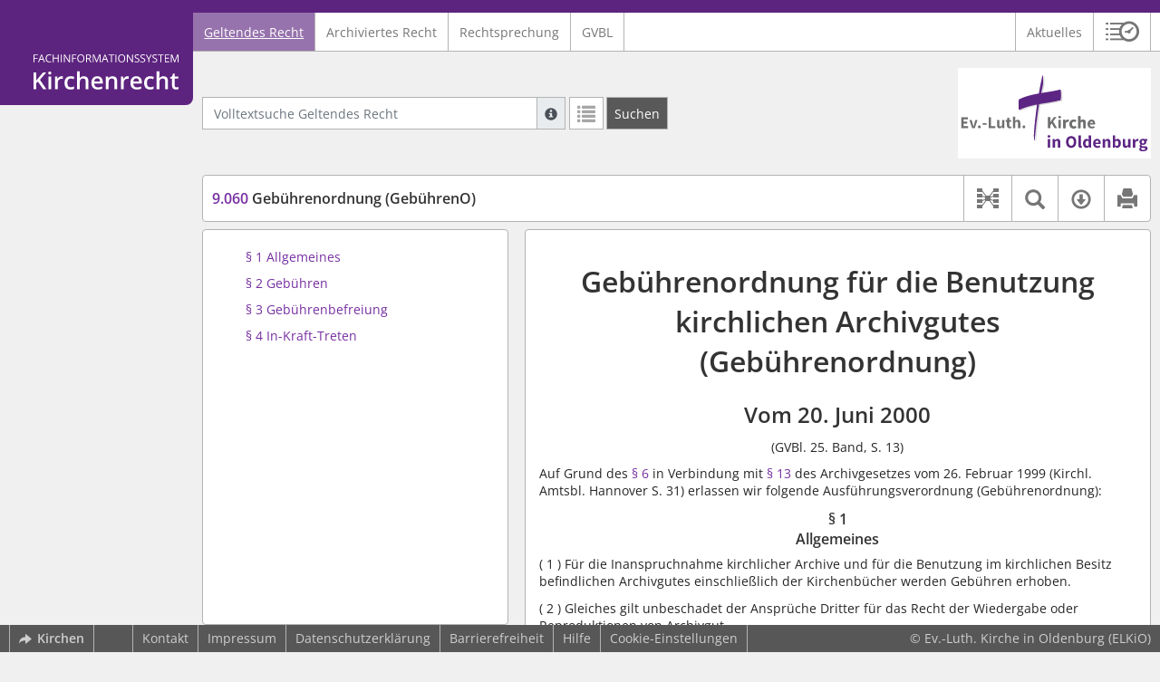

--- FILE ---
content_type: text/html; charset=utf-8
request_url: https://www.kirchenrecht-oldenburg.de/document/23301
body_size: 8422
content:
<!DOCTYPE html>
<html lang="de">
  <head>
    <meta charset="utf-8">
    <meta name="viewport" content="width=device-width, initial-scale=1, shrink-to-fit=no">
    <meta http-equiv="X-UA-Compatible" content="IE=edge">
    <meta name="robots" content="index,follow">
    <title>Geltendes Recht: 9.060 Gebührenordnung (GebührenO) -  Kirchenrecht Online-Nachschlagewerk | Ev.-Luth. Kirche in Oldenburg</title>

    <link rel="stylesheet" type="text/css" media="all" href="/css/bootstrap.min.css" />
<link rel="stylesheet" type="text/css" media="all" href="/css/styles.css" />
<link rel="stylesheet" type="text/css" media="screen" href="/css/datepicker.css" />
<link rel="stylesheet" type="text/css" media="screen" href="/css/font-awesome.min.css" />
<link rel="stylesheet" type="text/css" media="screen" href="/css/cookieconsent.css" />
<link rel="stylesheet" type="text/css" media="screen" href="/css/bootstrap-pincode-input.css" />

    <link rel="shortcut icon" href="/images/gfx_ekio/favicon.ico" />
          <!-- Piwik -->
      <script type="text/plain" data-cookiecategory="statistics">
        var _paq = _paq || [];
        _paq.push(["setDomains", ["*.kirchenrecht-oldenburg.de"]]);
                  _paq.push(['trackPageView']);
                _paq.push(['enableLinkTracking']);
        (function() {
          var u="//wbv-analytics.saltation.de/analytics/";
          _paq.push(['setTrackerUrl', u+'piwik.php']);
          _paq.push(['setSiteId', 19]);
          var d=document, g=d.createElement('script'), s=d.getElementsByTagName('script')[0];
          g.type='text/javascript'; g.async=true; g.defer=true; g.src=u+'piwik.js'; s.parentNode.insertBefore(g,s);
        })();
      </script>
      <!-- End Piwik Code -->
      </head>
  <body class="EKIO">
    <header class="container-fluid headerWrap">
      <div class="topBar"></div>
      <div class="row headerNavigationWrap">
        <div class="col-lg-2 d-none d-lg-flex columnLogo">
          <div class="sideHeaderWrap">
            <div class="sideHeader d-none d-lg-block">
                              <span class="logo"><span class="sr-only">Logo Fachinformationssystem Kirchenrecht</span></span>
                          </div>
          </div>
        </div>
        <div class="col-12 col-lg-10 col-xxl-8 columnNav">
          <div class="container-xl">
                          <div class="contentHeader">
                <div class="navMain d-print-none">
                  <nav class="navbar navbar-expand-lg navbar-light" aria-label="Hauptnavigation">

      <a class="navbar-brand d-lg-none">Fachinformationssystem Kirchenrecht</a>
  
  <button class="navbar-toggler"
          type="button"
          data-toggle="collapse"
          data-target="#navMain"
          aria-controls="navMain"
          aria-expanded="false"
          aria-label="Zeige Hauptnavigation">
    <span class="navbar-toggler-icon"></span>
  </button>

  <div class="collapse navbar-collapse" id="navMain">
    <ul class="nav navbar-nav mr-auto">
            <li class="nav-item active">
              <a class="nav-link" href="/list/geltendes_recht" aria-current="true">Geltendes Recht</a>
          </li>
      <li class="nav-item ">
              <a class="nav-link" href="/list/archiviertes_recht" >Archiviertes Recht</a>
          </li>
      <li class="nav-item ">
              <a class="nav-link" href="/list/rechtsprechung" >Rechtsprechung</a>
          </li>
      <li class="nav-item ">
              <a class="nav-link" href="/list/kirchliches_amtsblatt" >GVBL</a>
          </li>
  


<script type="text/javascript">
  var current_group_id = 'geltendes_recht'
</script>

    </ul>
    <ul class="nav navbar-nav navbar-right ml-auto">
              <li class="">
                      <a class=""   href="/document/aktuelles" >
                            Aktuelles
            </a>
                  </li>
                  <li class="linkHistoryModalWrap">
        <a href="#historyModal"
           title="Sitzungsverlauf"
           class="btnMeinKirchenrecht"
           data-toggle="modal"
           data-target="#historyModal"
           aria-haspopup="dialog"
           aria-label="Sitzungsverlauf im Modal öffnen"
           role="button">
          <span class="icon-btn_meinKirchenrecht" aria-hidden="true"></span>
          <span class="sr-only">Sitzungsverlauf im Modal öffnen</span>
        </a>
      </li>
          </ul>
  </div>
</nav>

                </div>
              </div>
                      </div>
        </div>
        <div class="col-xxl-2 d-none d-xxl-flex columnSpacer"></div>
      </div>

    </header>

    <main class="container-fluid">
      <div class="row headerContentWrap">
        <div class="col-lg-2 d-none d-lg-flex"></div>
        <div class="col-12 col-lg-10 col-xxl-8 d-flex">
          <div class="container-xl my-auto">
            <div class="row">
              <div class="col-6 d-flex">
                                                  <form class="searchForm" role="search" action="/search/geltendes_recht" method="POST">
  <div class="input-group input-group-sm">
    <label for="searchword" class="sr-only">Volltextsuche Geltendes Recht</label>
    <input type="text" id="searchword" class="form-control typeahead" name="searchword" placeholder="Volltextsuche Geltendes Recht" value="" />
    <div class="input-group-append">
      <button class="input-group-text searchTooltip mr-1" aria-label="Hilfe zur Suche" aria-describedby="searchExplanation">
        <span class="glyphicon glyphicon-info-sign" aria-hidden="true"></span>
        <span class="searchTooltipContent" style="display:none">
          <span class="d-block mb-2">
            Suche mit Platzhalter "*", Bsp. Pfarrer*, findet auch: "Pfarrerinitiative" oder "Pfarrerausschuss".
          </span>
          <span class="d-block mb-2">
            Weitere Suchoperatoren finden Sie in unserer Hilfe.
          </span>
        </span>
      </button>
      <div id="searchExplanation" class="sr-only">
        <p>
          Suche mit Platzhalter "*", Bsp. Pfarrer*, findet auch: "Pfarrerinitiative" oder "Pfarrerausschuss".
        </p>
        <p>
          Weitere Suchoperatoren finden Sie in unserer Hilfe.
        </p>
      </div>
      <a href="/search/geltendes_recht"
         class="btn btn-default btnContainsGlyphicon mr-1"
         aria-label="Letzte Trefferliste"
         title="Letzte Trefferliste">
        <span class="glyphicon glyphicon-list" aria-hidden="true"></span>
      </a>
      <button type="submit"
              class="btn btn-default btn-neutral btn-search"
              aria-label="Suchen">
        <span class="label d-none d-md-block">Suchen</span>
        <span class="glyphicon glyphicon-search d-md-none" aria-hidden="true"></span>
      </button>
      <input type="hidden" name="current" value="current" />
      <input type="hidden" name="organizations[]" value="EKIO" />
    </div>
  </div>
</form>

                                              </div>
              <div class="col-6 d-flex">
                <div class="churchLogo my-auto ml-auto">
                  <p class="m-0">
                    <a title="zur Webseite der Ev.-Luth. Kirche in Oldenburg" href="https://www.kirche-oldenburg.de" style="width: 100%" ><span class="sr-only">Logo Ev.-Luth. Kirche in Oldenburg</span></a>
                                      </p>
                </div>
                <div class="churchTitle my-auto ml-auto">
                                      <a title="zur Webseite der Ev.-Luth. Kirche in Oldenburg" href="https://www.kirche-oldenburg.de" target="_blank">
                      Ev.-Luth. Kirche in Oldenburg
                    </a>
                                  </div>
              </div>
            </div>
          </div>
        </div>
        <div class="col-xxl-2 d-none d-xxl-flex"></div>
      </div>
      <div class="row headerContentBackgroundWrap"></div>

      <div class="row mainContentWrap">
        <div class="col-lg-2"></div>
        <div class="col-xs-12 col-lg-10 col-xxl-8">
          <div class="container-xl mainContent">
                  <div class="row navigationInfoWrap showSuccess">
      <div class="col-md-12">
        <div class="card">
          <div class="card-body navigationInfo p-0">
            <nav class="navbar navbar-default navbar-expand-sm navbar-ordernav first d-print-none" aria-label="9.060 Gebührenordnung (GebührenO)">
              <div class="documentTitle px-0 col-sm-6">
                <h2 title="9.060 Gebührenordnung (GebührenO)"><a href="#"><span class="highlight">9.060</span> Gebührenordnung (GebührenO)</a></h2>
              </div>
                              <div class="collapse navbar-collapse"
     id="subnavigationCollapse"
     aria-label="Werkzeugleiste"
     role="toolbar">
  <ul class="nav navbar-nav navbar-right ml-auto">
              <li class="nav-item click-toggle d-xl-none documentTocButton">
        <button type="button"
           title="Inhaltsverzeichnis"
           class="nav-link"
           data-toggle="collapse"
           data-target="#documentToc"
           aria-controls="documentToc"
           aria-expanded="false">
          <span class="glyphicon glyphicon-list" aria-hidden="true"></span>
          <span class="sr-only">Inhaltsverzeichnis</span>
        </a>
      </li>
                  <li class="nav-item documentLinkViewButton">
                  <a href="/document/23301/links"
             title="Dokument-Beziehungen"
             class="nav-link"
             data-toggle="modal"
             data-target="#documentLinksModal"
             role="button"
             aria-haspopup="dialog">
            <span class="glyphicon glyphicon-document-links" aria-hidden="true"></span>
            <span class="sr-only">Dokument-Beziehungen</span>
          </a>
              </li>
              <li class="nav-item dropdown py-0 documentSearchButton">
        <button class="nav-link dropdown-toggle"
                title="Textsuche im Dokument"
                type="button"
                data-toggle="dropdown"
                data-reference="#documentContent"
                aria-controls="documentSearchBar"
                aria-expanded="false">
          <span class="glyphicon glyphicon-search" aria-hidden="true"></span>
          <span class="sr-only">Textsuche im Dokument</span>
        </button>
        <div id="documentSearchBar"
     class="dropdown-menu dropdown-menu-right documentSearch py-0"
     onclick="event.stopPropagation()">
  <form class="form-group row m-0">
    <div class="col-sm-12 d-flex">
      <div class="d-flex align-items-center">
        <label for="documentFullTextSearch" class="documentSearchText sr-only my-0 mr-2">Dokument-Volltextsuche</label>
      </div>
      <div class="actionWrap d-flex ml-auto align-items-center">
        <div class="input-group">
          <input type="text"
                  id="documentFullTextSearch"
                  class="form-control form-control-sm documentSearchInput"
                  placeholder="Dokument-Volltextsuche">
          <div class="input-group-append">
            <button type="submit"
                    class="btn btn-sm icon"
                    aria-label="Suchen">
              <span class="glyphicon glyphicon-search" aria-hidden="true"></span>
              <span class="sr-only">Suchen</span>
            </button>
          </div>
        </div>
        <button type="button"
                id="documentSearchNext"
                title="Nächster Treffer im Dokument"
                aria-label="Nächster Treffer im Dokument">
          <span class="glyphicon glyphicon glyphicon-chevron-down" aria-hidden="true"></span>
          <span class="sr-only">Nächster Treffer im Dokument</span>
        </button>
        <button type="button"
                id="documentSearchPrev"
                title="Vorheriger Treffer im Dokument"
                aria-label="Vorheriger Treffer im Dokument">
          <span class="glyphicon glyphicon glyphicon-chevron-up" aria-hidden="true"></span>
          <span class="sr-only">Vorheriger Treffer im Dokument</span>
        </button>
      </div>
    </div>
  </form>
</div>
      </li>
                  <li class="nav-item dropdown documentDownloadButton">
        <button class="nav-link dropdown-toggle"
                title="Verfügbare E-Book-Formate"
                type="button"
                data-toggle="dropdown"
                aria-controls="documentDownload"
                aria-expanded="false">
          <span class="glyphicon glyphicon-download" aria-hidden="true"></span>
          <span class="sr-only">Verfügbare E-Book-Formate</span>
        </button>
        <div id="documentDownload" class="dropdown-menu dropdown-menu-right wokrlistsuccess">
  <ul role="presentation">
          <li>
        <a href="/pdf/23301.pdf" class="dropdown-item" target="_blank" title="Download PDF">Download als PDF</a>
      </li>
              <li>
        <a href="/word/23301.doc" class="dropdown-item" title="Download Word (ab 2003)">Download als Word (ab 2003)</a>
      </li>
              <li>
        <a href="/word/pandoc/23301.doc" class="dropdown-item" title="Download Word (docx)">Download als Word (docx)</a>
      </li>
      <li>
        <a href="/word/pandoc_no_subscript/23301.doc" class="dropdown-item" title="Download Word (docx) Ohne Satzzahlen">Download als Word (docx) Ohne Satzzahlen</a>
      </li>
              <li>
        <a href="/epub/23301.epub" class="dropdown-item" title="Download ePub">Download als ePub</a>
      </li>
              <li>
        <a href="/epub_simple/23301.epub" class="dropdown-item" title="Download ePub (Tolino)">Download als ePub (Tolino)</a>
      </li>
              <li>
        <a href="/epub/23301.mobi" class="dropdown-item" title="Download Mobi (Kindle)">Download als Mobi (Kindle)</a>
      </li>
      </ul>
</div>
      </li>
              <li class="nav-item documentPrintButton">
        <a title="Drucken" class="nav-link" href="/pdf/23301.pdf" target="_blank">
          <span class="glyphicon glyphicon-print"></span>
        </a>
      </li>
      </ul>
</div>
                          </nav>
          </div>
        </div>
      </div>
            <div id="documentRelation" class="col-md-8 documentRelation collapse">
  <div class="card">
    <div class="card-body">
      <ul role="presentation" class="relatedDocuments">
        <li>Gesamterläuterungen:
          <ul>
                          <li>-</li>
                      </ul>
        </li>

        <li>Einzelerläuterung:
          <ul>
                          <li>-</li>
                      </ul>
        </li>
      </ul>
    </div>
  </div>
</div>

    </div>
  
  <div class="row">
          <nav class="col-xl-4" aria-label="Dokument Inhaltsverzeichnis">
  <div class="card collapse d-print-none mb-2" id="documentToc" data-toggle="false">
      <div class="card-body documentTocPanel">
        <div class="navbar documentToc" role="complementary">
          <ul>
   <li class="section level_4"><a href="#s906010004" title="§&nbsp;1 Allgemeines">§&nbsp;1 Allgemeines</a></li>
   <li class="section level_4"><a href="#s906020004" title="§&nbsp;2 Gebühren">§&nbsp;2 Gebühren</a></li>
   <li class="section level_4"><a href="#s906030004" title="§&nbsp;3 Gebührenbefreiung">§&nbsp;3 Gebührenbefreiung</a></li>
   <li class="section level_4"><a href="#s906040004" title="§&nbsp;4 In-Kraft-Treten">§&nbsp;4 In-Kraft-Treten</a></li>
</ul>
        </div>
    </div>
  </div>
</nav>
    
    <div class="col-xl-8">
      <div class="card">
        <div id="documentContent" class="card-body documentContent ">
                    <span xmlns:epub="http://www.idpf.org/2007/ops" class="no-height"><a class="internal" id="top">.</a></span><h1 xmlns:epub="http://www.idpf.org/2007/ops" class="chapter_title center text-center">Geb&uuml;hrenordnung f&uuml;r die Benutzung kirchlichen Archivgutes (Geb&uuml;hrenordnung)</h1><h2 xmlns:epub="http://www.idpf.org/2007/ops" class="chapter_subtitle center text-center">Vom 20. Juni 2000</h2><p xmlns:epub="http://www.idpf.org/2007/ops" class="chapter_subtitle_type center text-center">(GVBl. 25. Band, S. 13)</p><div xmlns:epub="http://www.idpf.org/2007/ops" class="chapter_para">Auf Grund des <a href="/document/23296#s900060004" data-document-id="23296">&sect;&nbsp;6</a> in Verbindung mit <a href="/document/23296#s9000130004" data-document-id="23296">&sect;&nbsp;13</a> des Archivgesetzes vom 26. Februar 1999 (Kirchl. Amtsbl. Hannover S. 31) erlassen wir folgende Ausf&uuml;hrungsverordnung (Geb&uuml;hrenordnung):</div><span xmlns:epub="http://www.idpf.org/2007/ops" class="no-height"><a class="internal" id="s906010001">#</a></span><span xmlns:epub="http://www.idpf.org/2007/ops" class="no-height"><a class="internal" id="s906010002">#</a></span><span xmlns:epub="http://www.idpf.org/2007/ops" class="no-height"><a class="internal" id="s906010003">#</a></span><span xmlns:epub="http://www.idpf.org/2007/ops" class="no-height"><a class="internal" id="s906010004">#</a></span><h4 xmlns:epub="http://www.idpf.org/2007/ops" class="section4_title">&sect;&nbsp;1<br/>Allgemeines</h4><div xmlns:epub="http://www.idpf.org/2007/ops" class="para"><span class="randnr">
					(
					1
					)
				</span>F&uuml;r die Inanspruchnahme kirchlicher Archive und f&uuml;r die Benutzung im kirchlichen Besitz befindlichen Archivgutes einschlie&szlig;lich der Kirchenb&uuml;cher werden Geb&uuml;hren erhoben.</div><div xmlns:epub="http://www.idpf.org/2007/ops" class="para"><span class="randnr">
					(
					2
					)
				</span>Gleiches gilt unbeschadet der Anspr&uuml;che Dritter f&uuml;r das Recht der Wiedergabe oder Reproduktionen von Archivgut.</div><div xmlns:epub="http://www.idpf.org/2007/ops" class="para"><span class="randnr">
					(
					3
					)
				</span>Die bei der Benutzung eines Archivs und seiner Einrichtungen entstehenden Auslagen sind zu erstatten.</div><div xmlns:epub="http://www.idpf.org/2007/ops" class="para"><span class="randnr">
					(
					4
					)
				</span><span class="subscript"> 1&nbsp;</span>Die Geb&uuml;hren und die Auslagenerstattung werden mit dem T&auml;tigwerden des Archivs f&auml;llig. <span class="subscript"> 2&nbsp;</span>Das Archiv kann eine Vorauszahlung verlangen.</div><div xmlns:epub="http://www.idpf.org/2007/ops" class="para"><span class="randnr">
					(
					5
					)
				</span>Die H&ouml;he der geltenden Geb&uuml;hren ergibt sich aus einer <a href="/document/23302#" data-document-id="23302">Geb&uuml;hrentafel</a><span class="footnote"><a href="#down1" title="Zur Fu&szlig;note"><sup>1</sup></a><span><a class="internal" id="up1">#</a></span></span>, die die zust&auml;ndige oberste Kirchenbeh&ouml;rde erl&auml;sst und im Kirchlichen Amtsblatt ver&ouml;ffentlicht.</div><span xmlns:epub="http://www.idpf.org/2007/ops" class="section_end 906010004"></span><span xmlns:epub="http://www.idpf.org/2007/ops" class="no-height"><a class="internal" id="s906020004">#</a></span><h4 xmlns:epub="http://www.idpf.org/2007/ops" class="section4_title">&sect;&nbsp;2<br/>Geb&uuml;hren</h4><div xmlns:epub="http://www.idpf.org/2007/ops" class="para">Geb&uuml;hren werden erhoben<ol type="1"><li><div class="para">f&uuml;r die Benutzung von Archivgut und Hilfsmitteln, wenn dies f&uuml;r private oder gewerbliche Zwecke geschieht.</div></li><li><div class="para">bei Inanspruchnahme der Archivs f&uuml;r<ol type="a"><li><div class="para">schriftliche Ausk&uuml;nfte,</div></li><li><div class="para">die Anfertigung von Regesten, &Uuml;bersetzungen und Abschriften,</div></li><li><div class="para">die Anfertigung von Gutachten,</div></li><li><div class="para">konservatorische Ma&szlig;nahmen, die im Zusammenhang mit dem Versand oder der Entleihe von Archivgut n&ouml;tig werden,</div></li></ol></div></li><li><div class="para">f&uuml;r die Ausstellung und Beglaubigung von Urkunden, Kopien und Abschriften,</div></li><li><div class="para">f&uuml;r den Versand von Archivgut und dessen Benutzung in anderen Archiven,</div></li><li><div class="para">f&uuml;r das Recht der Wiedergabe oder Reproduktion von Archivgut,</div></li><li><div class="para">f&uuml;r die Anfertigung von Reproduktionen.</div></li></ol></div><span xmlns:epub="http://www.idpf.org/2007/ops" class="section_end 906020004"></span><span xmlns:epub="http://www.idpf.org/2007/ops" class="no-height"><a class="internal" id="s906030004">#</a></span><h4 xmlns:epub="http://www.idpf.org/2007/ops" class="section4_title">&sect;&nbsp;3<br/>Geb&uuml;hrenbefreiung</h4><div xmlns:epub="http://www.idpf.org/2007/ops" class="para"><span class="randnr">
					(
					1
					)
				</span>Geb&uuml;hren werden nicht erhoben von kirchlichen, staatlichen und kommunalen Dienststellen, soweit ein amtliches Interesse vorliegt, die Gegenseitigkeit gew&auml;hrleistet ist und die Benutzung in eigener Sache erfolgt.</div><div xmlns:epub="http://www.idpf.org/2007/ops" class="para"><span class="randnr">
					(
					2
					)
				</span>Geb&uuml;hren werden nicht erhoben f&uuml;r Ausk&uuml;nfte &uuml;ber ein bestehendes oder fr&uuml;heres Dienstverh&auml;ltnis im kirchlichen Dienst, ferner nicht f&uuml;r Zeugnisse &uuml;ber den Besuch von kirchlichen Bildungsanstalten und dergleichen, sofern ein berechtigtes Interesse vorliegt.</div><div xmlns:epub="http://www.idpf.org/2007/ops" class="para"><span class="randnr">
					(
					3
					)
				</span>Geb&uuml;hren k&ouml;nnen aus Billigkeitsgr&uuml;nden erm&auml;&szlig;igt oder erlassen werden, insbesondere wenn die Benutzung der wissenschaftlichen oder heimatlichen Forschung dient oder ein &ouml;ffentliches oder kirchliches Interesse besteht oder die Inanspruchnahme des Archivs sich in geringem Umfang h&auml;lt.</div><span xmlns:epub="http://www.idpf.org/2007/ops" class="section_end 906030004"></span><span xmlns:epub="http://www.idpf.org/2007/ops" class="no-height"><a class="internal" id="s906040004">#</a></span><h4 xmlns:epub="http://www.idpf.org/2007/ops" class="section4_title">&sect;&nbsp;4<br/>In-Kraft-Treten</h4><div xmlns:epub="http://www.idpf.org/2007/ops" class="para">Diese Geb&uuml;hrenordnung tritt am 1. Januar 2001 in Kraft.</div><span xmlns:epub="http://www.idpf.org/2007/ops" class="section_end 906040004"></span><span xmlns:epub="http://www.idpf.org/2007/ops" class="section_end 906010003"></span><span xmlns:epub="http://www.idpf.org/2007/ops" class="section_end 906010002"></span><span xmlns:epub="http://www.idpf.org/2007/ops" class="section_end 906010001"></span><hr xmlns:epub="http://www.idpf.org/2007/ops"><div xmlns:epub="http://www.idpf.org/2007/ops" class="para"><span><a class="internal" id="down1">#</a></span><span class="footnote"><br/><a href="#up1" title="Zur&uuml;ck">1<span>&nbsp;&uarr;</span></a> <span class="para">Ord.-Nr. 9.061</span></span></div>
        </div>
      </div>
    </div>
  </div>

  <div class="modal fade" id="documentLinksModal" tabindex="-1" role="dialog" aria-hidden="true">
    <div class="modal-dialog modal-xl">
      <div class="modal-content">
        <div class="spinner-border text-secondary" role="status">
          <span class="sr-only">Loading...</span>
        </div>
      </div>
    </div>
  </div>
          </div>
        </div>
        <div class="col-xxl-2"></div>
      </div>
    </main>

          <footer class="container-fluid footerWrap hidden-print" role="contentinfo">
                  <!-- original footer content start -->
          <nav class="navbar navbar-default navbar-expand-sm footerNav" aria-label="Abbinder Navigation">
  <ul class="navbar-nav d-none d-xl-flex">
                  <li class="nav-item"><a class="external"  target="_blank"  title="Kirchenrecht – Ihr Webportal zu den Rechtssammlungen der Evangelischen Kirchen" href="https://www.wbv-kommunikation.de/leistungen/kirchenverwaltung/landeskirchen"><span class="externalIcon" aria-hidden="true"></span>Kirchen</a></li>
            </ul>
  <ul class="navbar-nav">
                  <li class="nav-item"><a class=""   href="/document/kontakt">Kontakt</a></li>
                        <li class="nav-item"><a class=""   href="/document/impressum">Impressum</a></li>
                        <li class="nav-item"><a class=""   href="/document/datenschutz">Datenschutzerklärung</a></li>
                        <li class="nav-item"><a class=""   href="/document/barriefreiheit">Barrierefreiheit</a></li>
                        <li class="nav-item"><a class=""   href="/document/hilfe">Hilfe</a></li>
            </ul>
    <ul class="navbar-nav navCookieSettings">
    <li class="nav-item">
      <a href="#"
         data-cc="c-settings"
         aria-haspopup="dialog"
         role="button">
        Cookie-Einstellungen
      </a>
    </li>
  </ul>
</nav>

                    <div class="footerCopyright">
            <p class="m-0">&copy; Ev.-Luth. Kirche in Oldenburg (ELKiO)</p>
          </div>
                    <!-- original footer content end -->
              </footer>
    
    <div class="dialog">
            <div class="modal fade" id="newsletterModal" tabindex="-1" role="dialog" aria-labelledby="newsletterModalLabel" aria-hidden="true">
  <div class="modal-dialog">
    <div class="modal-content">
      <div class="modal-header">
                  <h1 class="modal-title h4" id="newsletterModalLabel"><b>Abonnieren Sie unseren „Newsletter FIS-Kirchenrecht“</b></h1>
                <button type="button" class="close" data-dismiss="modal"><span aria-hidden="true">&times;</span><span class="sr-only">Dialog schließen</span></button>
      </div>

        <div class="modal-body">
          <p>
        Der Newsletter Fachinformationssystem Kirchenrecht der Ev.-Luth. Kirche in Oldenburg informiert Sie über:
      </p>

      <ul>
        
        
        
              </ul>
    
    <ul class="ticks">
              <li>
          <span class="glyphicon glyphicon-ok" aria-hidden="true"></span>
          monatlich
        </li>
        <li>
          <span class="glyphicon glyphicon-ok" aria-hidden="true"></span>
          kostenlos
        </li>
        <li>
          <span class="glyphicon glyphicon-ok" aria-hidden="true"></span>
          jederzeit kündbar
        </li>
          </ul>
  </div>

      
      
      
      
      
      
      
      
          </div>
  </div>
</div>


      
      
              <div class="floatingButtonWrap d-none d-lg-block">
          <a href="https://www.wbv-kommunikation.de/leistungen/kirchenverwaltung" target="_blank">
            <span class="visually-hidden-focusable sr-only">wbv Kommunikation: Kirchenverwaltung LAW|PUBLISHER</span>
          </a>
        </div>
          </div>

    <script type="text/javascript" src="/js/jquery-3.6.0.min.js"></script>
<script type="text/javascript" src="/js/../chCmsExposeRoutingPlugin/js/routing.js"></script>
<script type="text/javascript" src="/js/app/routes.js"></script>
<script type="text/javascript" src="/js/popper.min.js"></script>
<script type="text/javascript" src="/js/bootstrap.min.js"></script>
<script type="text/javascript" src="/js/spin.min.js"></script>
<script type="text/javascript" src="/js/jquery.spin.js"></script>
<script type="text/javascript" src="/js/bootstrap-datepicker.js"></script>
<script type="text/javascript" src="/js/bootstrap-datepicker.de.min.js"></script>
<script type="text/javascript" src="/js/jquery.dotdotdot.min.js"></script>
<script type="text/javascript" src="/js/typeahead.bundle.js"></script>
<script type="text/javascript" src="/js/script.js"></script>
<script type="text/javascript" src="/js/cookieconsent.js"></script>
<script type="text/javascript" src="/js/cookieconsent-init.js"></script>
<script type="text/javascript" src="/js/bootstrap-pincode-input.js"></script>
<script type="text/javascript" src="/js/simplewebauth.min.js"></script>
<script type="text/javascript" src="/js/jquery.scrollTo.min.js"></script>
<script type="text/javascript" src="/js/dohighlight.js"></script>
<script type="text/javascript" src="/js/kr-search.js"></script>
<script type="text/javascript" src="/js/keywordsWithQuicksearch.js"></script>


    <script type="text/javascript">
      $(document).ready(function() {
        $('body > div.dialog').append($('<div class="historyModalWrap">').load(Routing.generate('user_history_modal')));
        $('body > div.dialog').append($('<div class="messageWrap">').load(Routing.generate('navigation_flash_message'), function() {
          $('.flashAlert').fadeIn().delay(5000).fadeOut();
        }));

              })

        Search.prototype.onFocusSearch = function(node) {
    // Close all popovers
    $('.popover').remove()

    var popover = $(node).closest('.popup')
    if (popover.length == 0) {
      return;
    }

    // Reopen this popover
    popover.popover('show')
  }

  var comments = [];
var effectiveSince = "2001-01-01";
$('.documentDiffButton').click(function() {
  $(this).find('.glyphicon').css('visibility', 'hidden')
  $(this).spin('small')
})
  var footerElem = $('footer')
  var navTocElem = $('#documentToc')
  var navTocPanelElem = $('.documentTocPanel').first()

  $(window).scroll(function() {
    resize()
  })

  if (getViewportWidth() < 1200) {
    $('#documentToc').collapse('hide')
  } else {
    $('#documentToc').collapse('show')
  }


  $(window).ready(function() {
    saltAffix($('#documentToc'), {
      offset: 115,
      fixed: function() {
        $('#documentContent').parent().parent().addClass('offset-xl-4')
        resize()
      },
      unfixed: function() {
        $('#documentContent').parent().parent().removeClass('offset-xl-4')
      }
    })

    resize()
  })

  $(window).resize(function() {
    if (getViewportWidth() < 1200) {
      $('#documentToc').collapse('hide')
    } else {
      $('#documentToc').collapse('show')
    }
    resize()
  })

  function resize() {
    var top;
    var bottom;

    if (navTocElem.is('.affix')) {
      top = navTocElem.offset().top
      bottom = footerElem.offset().top
    } else {
      top = navTocElem.offset().top - $(window).scrollTop()
      bottom = footerElem.get(0).getBoundingClientRect().top
    }

    var height = bottom - top - 32

    navTocPanelElem.height(height)
  }

  $('#documentToc').on('shown.bs.collapse', function () {
    resize()
  })

  $('#documentToc').on('hide.bs.collapse', function () {
    $('.documentTocButton').removeClass('active')
  })

  $('#documentToc a').click(function() {
    if (getViewportWidth() < 1200) {
      $('#documentToc').collapse('hide')
      $('.documentTocButton').removeClass('active')
    }
  })

  function getViewportWidth() {
    if (typeof window.innerWidth == 'undefined') {
      return $(window).width() + 15;
    }

    return window.innerWidth;
  }

  var s = null
  var searchword = null

$(document).ready(function() {

    var form = $('#documentSearchBar form')
    input = $('#documentFullTextSearch')
    next = $('#documentSearchNext')
    prev = $('#documentSearchPrev')

    var continueSearch = function(direction) {
      if (input[0].value === searchword) {
        if (direction === 'down') {
          s.scrollToNext()
        } else {
          s.scrollToPrev()
        }
      } else {
        searchword = input[0].value
        s = new Search(searchword)
        s.scrollToCurrent()
      }
    }

    form.submit(function(e) {
      e.preventDefault()
      continueSearch('down')
    })

    input.keydown(function(e) {
      if (e.keyCode === 27) {
        if (s && !$(this).is('.active')) {
          s.reset()
          searchword = null
          $('.documentSearchInput').val(searchword)
        }
        $('.documentSearch').toggleClass('hidden')
        $('.documentSearchButton').toggleClass('active')
      }
    })

    next.click(function() {
      continueSearch('down')
    })

    prev.click(function() {
      continueSearch('up')
    })

    $('.documentSearchButton').click(function() {
      if (s && !$(this).is('.active')) {
        s.reset()
        searchword = null
        $('.documentSearchInput').val(searchword)
      } else {
          $('.documentSearchInput').focus()
          $('.documentSearchInput').select()
      }
    })

    $(comments).each(function(k, comment) {
      var href = Routing.generate('showdocument', { 'document_id': comment.document_id })
      var section_end = $("#documentContent span[class='section_end " + comment.section_id + "']")

      var button = $('<a>')
        .attr('href', href)
        .addClass('btn btn-default buttonComment')

      button.text('Kommentar')

      section_end.prepend(button)
    })

    $("#documentRelation ul[data-section-id]").each(function() {
      var sectionId = $(this).data('section-id')
      var sectionEnd = $("#documentContent span[class='section_end " + sectionId + "']")
      var title = sectionEnd
        .prevAll('h4.section4_title')
        .first()
        .clone()

      title.find('span.footnote').remove()
      title.find('br').replaceWith(' ')

      var titleText = title.text()

      var details = $("<details>")

      var button = $('<summary>')
        .addClass('btn btn-default')
        .text("Erläuterungen zu " + titleText)

      details.append(button)

      var panel = $("<div>")
        .addClass("card sectionRelationList")
        .append($("<div>")
          .addClass("card-body")
          .append($(this).clone())
        )

      details.append(panel)

      sectionEnd.after(details)
    })

    $("a[data-restricted-access]").each(function() {
      var link = $(this)
      $.ajax(
        Routing.generate('document_has_access', {
          'document_id': link.data('document-id')
        })
      )
      .done(function() {
        link.before(
          $("<i>")
            .attr("class", "fa fa-unlock-alt")
            .attr("aria-hidden", "true")
            .attr("title", "Der Inhalt des Dokuments ist geschützt und zurzeit nur für Mitarbeitende der Landeskirche sichtbar")
        )
        link.addClass("restricted")
        console.log("done");
      })
      .fail(function() {
        console.log("fail");
        link.replaceWith(
          $("<span>")
            .addClass("dead_link")
            .html(link.html())
        )
      })
    })
})

saltAffix = function(elem, options) {
  f = function() {
    if ($(window).scrollTop() > options.offset && elem.not('.affix')) {
      elem.addClass('affix')
      options.fixed()
    } else if (elem.is('.affix')) {
      elem.removeClass('affix')
      options.unfixed()
    }
  }

  $(window).scroll(f)
  $(window).resize(f)
  $(document).ready(f)
}

      $(document).on('cc-first-action', function() {
        $('#newsletterModalPopup').modal('show');
        $('.newsletterFooterPopup').slideDown();
      });

      $('.newsletterFooterPopup button.close').click(function() {
        $('.newsletterFooterPopup').remove()
      })

      $('#dismiss_newsletter').click(function() {
        $.post(Routing.generate('user_dismiss_newsletter'));
        $('#newsletterModalPopup').modal('hide')
        $('.newsletterFooterPopup').slideDown()
      })
    </script>
  </body>
</html>


--- FILE ---
content_type: application/javascript
request_url: https://www.kirchenrecht-oldenburg.de/chCmsExposeRoutingPlugin/js/routing.js
body_size: 2243
content:
/*!
 * routing.js
 * Copyright (c) 2011 Julien Muetton <julien_muetton@carpe-hora.com>
 * MIT Licensed
 */

/**
 * define Routing class
 */

jQuery.ExposeRouting = jQuery.ExposeRouting || {};

(function(Routing, $, undefined) {

  // now register our routing methods
  $.extend(Routing, (function() {

    var _routes = {},
        _defaults = {},
        rquery = /\?/,
        rabsurl = /^\//,
        rescregexp = /[-[\]{}()*+?.,\\^$|#\s]/g,
        rdblslash = /\/\//g,
        self = Routing,
        ServerMethods = {};

    /**
     * @api private
     * prepare a regexp part with several caracters/parts
     * having to be escaped.
     *
     *    regexify('a'); // returns 'a'
     *    regexify(['a', '.']); // returns 'a|\.'
     *    regexify(['a', '.'], '$'); // returns 'a|\.|$'
     *
     * @param {Array|string}  separators  a list of separators.
     * @param {String}        unescaped   a meta character to use in regexp.
     * @return {String}      the regexp part, ready to use.
     */
    function regexify(separators, unescaped) {
      var _i, _separators = [];
      // make sure separator is an array
      if (!$.isArray(separators)) {
        separators = [separators];
      }
      // escape every separator
      for (_i in separators) {
        _separators[_i] = separators[_i].replace(rescregexp, '\\$&');
      }
      // add unescaped caracters
      if (unescaped) { _separators.push(unescaped); }

      // return in a or
      if (_separators.length > 1) {return _separators.join('|')}
      else if (_separators.length) {return _separators[0];}
      return '';
    };

    /**
     * replace params in given url.
     * **WARNING:** used params are removed.
     *
     * @param {String} url the raw url.
     * @param {Object} params the params to replace.
     * @return {String} the treated url.
     * @api private
     */
    function replace_params(url, params) {
        var _i,
            _url = url,
            _separators = self.segmentSeparators,
            _prefixes = regexify(self.variablePrefix),
            _suffixes = regexify(self.variableSuffix),
            _prefix = '(' + regexify(_separators, '^') + ')' + _prefixes,
            _suffix = _suffixes + '(' + regexify(_separators, '$') + ')';
        for (_i in params) {
          var _r = new RegExp(_prefix + _i + _suffix, '');

          if (_r.test(_url)) {
            _url = _url.replace(_r, '$1' + params[_i] + '$2');
            delete(params[_i]);
          }
        }

        return _url;
    };

    /**
     * get, put,  post, del:
     * ====================
     * send server request at route url from route id and params.
     *
     * @param {String}    route_id    the id of route to generate url for.
     * @param {Object}    [params]    the parameters to append to the route.
     * @param {Function}  [callback=success(data, textStatus, jqXHR)]  function for success.
     * @param {String}    [type]      the return data type.
     * @api public
     */
    $(["get", "post"]).each(function(i, method) {
        ServerMethods[method] = function(route_id, data, callback, type) {
          // shift arguments if data is ommited
          if ($.isFunction(data)) {
            type = type || callback;
            callback = data;
            data = undefined;
          }

          return $[method](self.generate(route_id, data, false), data, callback, type);
        }
      });
    $(["put", "delete"]).each(function(i, method) {
        ServerMethods[method.substr(0,3)] = function(route_id, data, callback, type) {
          var _data = {};
          _data[self.methodParameterName] = method;
          // shift arguments if data is ommited
          if ($.isFunction(_data)) {
            type = type || callback;
            callback = _data;
            data = undefined;
          }
          // extend with method

          _data = $.extend(_data, data || {});
          return $.post(self.generate(route_id, _data, false), _data, callback, type);
        }
      });

    return $.extend(ServerMethods, {
      /**
       * default routing parameters for every routes.
       *
       * @api public
       */
      defaults: {},
      /**
       * route parameter suffix.
       *
       * @type {String}
       * @api public
       */
      variableSuffix: '',
      /**
       * route parameter prefix.
       *
       * @type {String}
       * @api public
       */
      variablePrefix: ':',
      /**
       * route url separator list.
       *
       * @type {String|Array}
       * @api public
       */
      segmentSeparators: ['/', '.'],
      /**
       * route url prefix to use.
       *
       * @type {String}
       * @api public
       */
      prefix: '',
      /**
       * the cross site request forgery defaults
       *
       * @type {Object}
       * @api public
       */
      csrf: {},
      /**
       * name for the parameter used to specify non HTTP 1.0 method name
       *
       * @type {String}
       */
      methodParameterName: 'sf_method',
      /**
       * connect a route.
       *
       * @param {String} id       the route id.
       * @param {String} pattern  the url pattern.
       * @return {Object} Routing.
       * @api public
       */
      connect: function(id, pattern, defaults) {
        _routes[id] = pattern;
        _defaults[id] = defaults || {};
        return self;
      },
      /**
       * retrieve a route by it's id.
       *
       * @param {String} route_id the route id to retrieve.
       * @return {String} requested route.
       * @api public
       */
      getRoute: function(route_id) {
        return _routes[route_id] || undefined;
      },
      /**
       * determines wether a route is registered or not.
       *
       * @param {String} route_id the route id to retrieve.
       * @return {Boolean} wether the route is registered or not.
       * @api public
       */
      has: function(route_id) {
        return (_routes[route_id] ? true : false);
      },
      /**
       * clears all routes
       *
       * @return {Object} Routing.
       * @api public
       */
      flush: function() {
        _routes = {};
        _defaults = {};
        return self;
      },
      /**
       * generate a route url from route id and params.
       * **Warnig**: given params are modified !
       * used parameters are 
       *
       * @param {String}  route_id  the id of route to generate url for.
       * @param {Object} params    the parameters to append to the route.
       * @param {Boolean} withExtraParameters include extra parameters to url ? (default = true).
       * @return {String} generated url.
       * @api public
       */
      generate: function(route_id, params, withExtraParameters) {
        var _route = self.getRoute(route_id),
            _queryString,
            _url = _route;

        if (!_url) {
          throw 'No matching route for ' + route_id;
        }

        // replace with params then defaults
        _url = replace_params(_url, params);
        _url = replace_params(_url, $.extend({}, 
                                      self.defaults || {}, 
                                      _defaults[route_id] || {}));

        // remaining params as query string
        if (withExtraParameters || undefined === withExtraParameters) {
          _queryString = $.param(params || {});

          if (_queryString.length) {
            _url += (rquery.test(_url) ? '&' : '?') + _queryString;
          }
        }

        _url = (rabsurl.test(_url) ? '' : '/') + _url;
        _url = self.prefix + _url;
        _url = (rabsurl.test(_url) ? '' : '/') + _url;

        return _url.replace(rdblslash, '/');
      }
    }); // end of return/extend
  })());
})(jQuery.ExposeRouting, jQuery);


--- FILE ---
content_type: image/svg+xml
request_url: https://www.kirchenrecht-oldenburg.de/images/gfx_ekio/ELKiO_Logo_Kichenrecht.svg
body_size: 27130
content:
<?xml version="1.0" encoding="UTF-8" standalone="no"?>
<!-- Created with Inkscape (http://www.inkscape.org/) -->

<svg
   version="1.1"
   id="svg2"
   xml:space="preserve"
   width="2090"
   height="980"
   viewBox="0 0 2090 980"
   sodipodi:docname="ELKiO_Logo_Richenrecht.svg"
   inkscape:version="1.4 (86a8ad7, 2024-10-11)"
   inkscape:export-filename="ELKiO_Logo_Richenrecht.png"
   inkscape:export-xdpi="9.6000004"
   inkscape:export-ydpi="9.6000004"
   xmlns:inkscape="http://www.inkscape.org/namespaces/inkscape"
   xmlns:sodipodi="http://sodipodi.sourceforge.net/DTD/sodipodi-0.dtd"
   xmlns="http://www.w3.org/2000/svg"
   xmlns:svg="http://www.w3.org/2000/svg"
   xmlns:rdf="http://www.w3.org/1999/02/22-rdf-syntax-ns#"
   xmlns:cc="http://creativecommons.org/ns#"
   xmlns:dc="http://purl.org/dc/elements/1.1/"><metadata
     id="metadata8"><rdf:RDF><cc:Work
         rdf:about=""><dc:format>image/svg+xml</dc:format><dc:type
           rdf:resource="http://purl.org/dc/dcmitype/StillImage" /></cc:Work></rdf:RDF></metadata><defs
     id="defs6"><clipPath
       clipPathUnits="userSpaceOnUse"
       id="clipPath18"><path
         d="M 0,186.02 H 438.02 V 0 H 0 Z"
         id="path16"
         inkscape:connector-curvature="0" /></clipPath></defs><sodipodi:namedview
     pagecolor="#ffffff"
     bordercolor="#666666"
     borderopacity="1"
     objecttolerance="10"
     gridtolerance="10"
     guidetolerance="10"
     inkscape:pageopacity="0"
     inkscape:pageshadow="2"
     inkscape:window-width="1920"
     inkscape:window-height="1009"
     id="namedview4"
     showgrid="false"
     inkscape:zoom="0.48150604"
     inkscape:cx="1043.6006"
     inkscape:cy="422.63229"
     inkscape:window-x="-8"
     inkscape:window-y="-8"
     inkscape:window-maximized="1"
     inkscape:current-layer="g10"
     inkscape:showpageshadow="2"
     inkscape:pagecheckerboard="0"
     inkscape:deskcolor="#d1d1d1" /><rect
     style="display:inline;opacity:1;fill:#ffffff;fill-opacity:1;fill-rule:nonzero;stroke:none;stroke-width:0.993855;stroke-opacity:1"
     id="rect887"
     width="2090"
     height="980"
     x="0"
     y="-980"
     transform="scale(1,-1)"
     inkscape:label="BG" /><g
     id="g10"
     inkscape:groupmode="layer"
     inkscape:label="ELKiO-Logo"
     transform="matrix(1.3333333,0,0,-1.3333333,0,1080)"><g
       id="g12"
       transform="matrix(3.5788805,0,0,3.5788805,2.1930223,107.77519)"
       inkscape:export-filename="Z:\I\Öffentlichkeitsarbeit\Logo_2018_neueSchrift\EVO_Logo_rgb\ELKiO_Logo_rgb_FullHD.png"
       inkscape:export-xdpi="96"
       inkscape:export-ydpi="96"
       style="display:inline"
       inkscape:label="Logo"><g
         id="g14"
         clip-path="url(#clipPath18)"><g
           id="g20"
           transform="translate(195.6656,174.3607)"><path
             d="m 0,0 c 0.538,-6.079 0.37,-12.694 -0.168,-18.772 -1.376,-6.113 -2.72,-12.258 -3.929,-18.438 h 0.806 l 22.231,3.627 c 6.986,1.243 13.971,2.586 20.72,4.434 0.57,-0.672 0.537,-1.747 0.639,-2.687 0.705,-6.65 0.805,-14.005 -0.102,-20.621 l -0.402,-0.974 c -8.328,-2.383 -17.093,-3.794 -25.757,-5.304 l -22.837,-3.729 c -1.074,-5.641 -1.914,-11.417 -2.82,-17.161 l -3.359,-25.286 -2.351,-22.165 -1.443,-16.356 c -0.269,-0.57 -0.067,-1.544 -0.806,-1.712 -0.537,1.109 -0.739,2.318 -0.739,3.627 -1.209,9.974 0.436,19.78 1.041,29.52 l 1.88,18.133 2.25,18.538 1.679,11.922 c -3.761,-0.369 -7.422,-1.478 -11.115,-2.182 -10.344,-2.453 -20.385,-5.676 -29.821,-10.31 -0.503,1.276 -0.671,2.72 -0.806,4.197 -0.537,6.078 -0.437,12.694 0.234,18.672 0.135,0.839 0.606,1.611 1.445,1.847 13.668,6.75 28.645,10.175 43.926,12.895 l 0.268,0.404 2.485,13.869 3.56,17.497 2.082,9.503 0.336,0.504 C -0.235,2.552 -0.168,1.209 0,0"
             style="fill:#dadada;fill-opacity:1;fill-rule:nonzero;stroke:none"
             id="path22"
             inkscape:connector-curvature="0" /></g><g
           id="g24"
           transform="translate(192.4762,176.6136)"><path
             d="m 0,0 c 0.538,-6.079 0.37,-12.694 -0.168,-18.772 -1.376,-6.113 -2.72,-12.258 -3.929,-18.438 h 0.806 l 22.231,3.627 c 6.986,1.243 13.971,2.586 20.721,4.434 0.57,-0.672 0.537,-1.747 0.638,-2.687 0.704,-6.65 0.805,-14.005 -0.101,-20.621 l -0.402,-0.974 c -8.329,-2.383 -17.094,-3.794 -25.758,-5.304 l -22.837,-3.729 c -1.074,-5.641 -1.914,-11.417 -2.82,-17.161 l -3.359,-25.286 -2.351,-22.165 -1.443,-16.356 c -0.269,-0.57 -0.067,-1.544 -0.806,-1.712 -0.537,1.109 -0.739,2.318 -0.739,3.627 -1.209,9.974 0.436,19.78 1.041,29.52 l 1.88,18.133 2.25,18.538 1.679,11.922 c -3.761,-0.369 -7.422,-1.478 -11.115,-2.182 -10.344,-2.453 -20.385,-5.676 -29.821,-10.31 -0.503,1.276 -0.671,2.72 -0.806,4.197 -0.537,6.078 -0.437,12.694 0.234,18.672 0.135,0.839 0.606,1.611 1.445,1.847 13.668,6.75 28.645,10.175 43.926,12.895 l 0.268,0.404 2.485,13.869 3.56,17.497 2.082,9.503 0.336,0.504 C -0.235,2.552 -0.168,1.209 0,0"
             style="fill:#5c2483;fill-opacity:1;fill-rule:nonzero;stroke:none"
             id="path26"
             inkscape:connector-curvature="0" /></g><g
           id="g28"
           transform="translate(12.2047,70.1166)"><path
             d="M 0,0 H 8.436 V 4.249 H 0 v 5.403 h 9.918 v 4.287 h -15.08 v -24.351 h 15.46 v 4.287 L 0,-6.125 Z"
             style="fill:#706f6f;fill-opacity:1;fill-rule:nonzero;stroke:none"
             id="path30"
             inkscape:connector-curvature="0" /></g><g
           id="g32"
           transform="translate(38.9503,78.1278)"><path
             d="m 0,0 -2.427,-8.737 c -0.253,-0.934 -0.499,-1.889 -0.74,-2.863 -0.24,-0.974 -0.474,-1.955 -0.702,-2.942 l -0.038,-0.164 h -0.486 l -0.041,0.16 c -0.253,0.988 -0.501,1.97 -0.741,2.946 -0.241,0.974 -0.488,1.929 -0.74,2.865 L -8.304,0 h -5.166 l 6.203,-18.423 h 6.153 L 4.903,0 Z"
             style="fill:#706f6f;fill-opacity:1;fill-rule:nonzero;stroke:none"
             id="path34"
             inkscape:connector-curvature="0" /></g><g
           id="g36"
           transform="translate(50.2818,64.9115)"><path
             d="m 0,0 c -0.61,0.634 -1.349,0.942 -2.259,0.942 -0.91,0 -1.65,-0.308 -2.26,-0.942 -0.604,-0.627 -0.91,-1.428 -0.91,-2.379 0,-0.94 0.298,-1.706 0.91,-2.342 0.61,-0.634 1.349,-0.942 2.26,-0.942 0.91,0 1.649,0.308 2.259,0.942 0.612,0.636 0.91,1.402 0.91,2.342 C 0.91,-1.428 0.604,-0.627 0,0"
             style="fill:#706f6f;fill-opacity:1;fill-rule:nonzero;stroke:none"
             id="path38"
             inkscape:connector-curvature="0" /></g><path
           d="m 64.491,70.869 h -8.923 v -3.527 h 8.923 z"
           style="fill:#706f6f;fill-opacity:1;fill-rule:nonzero;stroke:none"
           id="path40"
           inkscape:connector-curvature="0" /><g
           id="g42"
           transform="translate(74.6368,84.0555)"><path
             d="M 0,0 H -5.161 V -24.351 H 9.804 v 4.287 H 0 Z"
             style="fill:#706f6f;fill-opacity:1;fill-rule:nonzero;stroke:none"
             id="path44"
             inkscape:connector-curvature="0" /></g><g
           id="g46"
           transform="translate(97.7691,64.1048)"><path
             d="m 0,0 c -0.515,-0.353 -1.156,-0.531 -1.906,-0.531 -0.878,0 -1.536,0.284 -1.956,0.845 -0.412,0.549 -0.612,1.511 -0.612,2.939 v 10.77 H -9.636 V 2.531 c 0,-2.327 0.454,-4.166 1.35,-5.465 0.878,-1.275 2.321,-1.922 4.29,-1.922 1.246,0 2.329,0.265 3.217,0.787 0.899,0.53 1.757,1.275 2.549,2.215 l 0.063,0.076 H 2.227 L 2.645,-4.4 H 6.812 V 14.023 H 1.65 V 1.7 L 1.607,1.643 C 1.038,0.893 0.497,0.34 0,0"
             style="fill:#706f6f;fill-opacity:1;fill-rule:nonzero;stroke:none"
             id="path48"
             inkscape:connector-curvature="0" /></g><g
           id="g50"
           transform="translate(120.1026,63.5008)"><path
             d="m 0,0 c -0.199,-0.069 -0.417,-0.132 -0.649,-0.187 -0.332,-0.08 -0.663,-0.12 -0.981,-0.12 -0.792,0 -1.439,0.259 -1.921,0.769 -0.48,0.507 -0.723,1.329 -0.723,2.445 v 7.775 h 4.522 v 3.945 h -4.522 v 5.016 h -4.237 l -0.644,-5.002 -2.865,-0.226 v -3.733 h 2.584 V 2.831 c 0,-1.067 0.12,-2.052 0.355,-2.928 0.231,-0.865 0.601,-1.612 1.099,-2.219 0.494,-0.603 1.144,-1.081 1.933,-1.421 0.794,-0.342 1.769,-0.515 2.899,-0.515 0.892,0 1.682,0.075 2.348,0.223 0.59,0.131 1.121,0.264 1.583,0.397 z"
             style="fill:#706f6f;fill-opacity:1;fill-rule:nonzero;stroke:none"
             id="path52"
             inkscape:connector-curvature="0" /></g><g
           id="g54"
           transform="translate(135.3829,78.5838)"><path
             d="M 0,0 C -1.248,0 -2.337,-0.266 -3.237,-0.789 -4.158,-1.324 -4.978,-1.91 -5.672,-2.53 l -0.395,-0.353 0.307,3.91 -0.001,6.307 h -5.161 v -26.213 h 5.161 v 12.608 l 0.066,0.063 c 0.616,0.59 1.19,1.053 1.706,1.375 0.539,0.337 1.191,0.508 1.937,0.508 0.878,0 1.531,-0.285 1.939,-0.848 0.398,-0.55 0.591,-1.511 0.591,-2.937 V -18.879 H 5.64 v 11.491 c 0,2.326 -0.454,4.164 -1.35,5.466 C 3.411,-0.647 1.967,0 0,0"
             style="fill:#706f6f;fill-opacity:1;fill-rule:nonzero;stroke:none"
             id="path56"
             inkscape:connector-curvature="0" /></g><g
           id="g58"
           transform="translate(151.4366,64.9115)"><path
             d="m 0,0 c -0.61,0.634 -1.35,0.942 -2.26,0.942 -0.91,0 -1.649,-0.308 -2.26,-0.942 -0.604,-0.627 -0.91,-1.428 -0.91,-2.379 0,-0.94 0.298,-1.706 0.91,-2.342 0.61,-0.634 1.35,-0.942 2.26,-0.942 0.911,0 1.65,0.308 2.26,0.942 0.612,0.636 0.91,1.402 0.91,2.342 C 0.91,-1.428 0.604,-0.627 0,0"
             style="fill:#706f6f;fill-opacity:1;fill-rule:nonzero;stroke:none"
             id="path60"
             inkscape:connector-curvature="0" /></g><g
           id="g62"
           transform="translate(218.7076,59.39)"><path
             d="M 0,0 H 5.864 L -3.222,15.286 4.387,25.329 H -1.476 L -9.139,14.783 h -0.478 v 10.546 h -5.382 V 0 h 5.382 v 6.772 l 3.238,4.261 z"
             style="fill:#706f6f;fill-opacity:1;fill-rule:nonzero;stroke:none"
             id="path64"
             inkscape:connector-curvature="0" /></g><path
           d="m 232.869,78.557 h -5.382 V 59.39 h 5.382 z"
           style="fill:#706f6f;fill-opacity:1;fill-rule:nonzero;stroke:none"
           id="path66"
           inkscape:connector-curvature="0" /><g
           id="g68"
           transform="translate(232.4464,86.7084)"><path
             d="m 0,0 c -0.576,0.515 -1.346,0.776 -2.288,0.776 -0.917,0 -1.68,-0.262 -2.269,-0.777 -0.589,-0.516 -0.876,-1.174 -0.876,-2.013 0,-0.84 0.287,-1.505 0.877,-2.034 0.589,-0.527 1.352,-0.795 2.268,-0.795 0.942,0 1.711,0.267 2.286,0.794 0.578,0.529 0.859,1.195 0.859,2.035 0,0.84 -0.28,1.498 -0.857,2.014"
             style="fill:#706f6f;fill-opacity:1;fill-rule:nonzero;stroke:none"
             id="path70"
             inkscape:connector-curvature="0" /></g><g
           id="g72"
           transform="translate(245.8609,73.536)"><path
             d="m 0,0 c 0.836,0.547 1.652,0.825 2.428,0.825 0.428,0 0.811,-0.028 1.14,-0.082 C 3.825,0.7 4.102,0.639 4.395,0.562 L 5.269,5.184 C 5.033,5.276 4.776,5.349 4.502,5.4 4.159,5.463 3.714,5.495 3.178,5.495 2.223,5.495 1.251,5.187 0.29,4.58 -0.674,3.972 -1.513,3.001 -2.203,1.697 L -2.264,1.584 h -0.474 l -0.396,3.437 h -4.338 v -19.167 h 5.382 l 0.015,11.241 C -1.536,-1.527 -0.837,-0.55 0,0"
             style="fill:#656263;fill-opacity:1;fill-rule:nonzero;stroke:none"
             id="path74"
             inkscape:connector-curvature="0" /></g><g
           id="g76"
           transform="translate(243.7711,59.39)"><path
             d="m 0,0 h -5.382 v 19.167 h 4.338 l 0.396,-3.437 h 0.474 l 0.061,0.113 c 0.69,1.304 1.529,2.275 2.493,2.883 0.961,0.607 1.932,0.915 2.888,0.915 0.536,0 0.981,-0.032 1.324,-0.095 0.274,-0.051 0.531,-0.124 0.766,-0.216 L 6.484,14.708 c -0.293,0.077 -0.569,0.138 -0.826,0.181 -0.329,0.054 -0.712,0.082 -1.14,0.082 -0.776,0 -1.592,-0.278 -2.428,-0.825 -0.837,-0.55 -1.536,-1.527 -2.075,-2.905 z"
             style="fill:#706f6f;fill-opacity:1;fill-rule:nonzero;stroke:none"
             id="path78"
             inkscape:connector-curvature="0" /></g><g
           id="g80"
           transform="translate(268.275,61.1927)"><path
             d="M 0,0 -2.109,3.324 C -2.542,3.006 -3.021,2.714 -3.539,2.456 -4.145,2.153 -4.827,1.999 -5.569,1.999 c -1.325,0 -2.437,0.531 -3.304,1.578 -0.857,1.034 -1.293,2.448 -1.293,4.204 0,1.755 0.429,3.169 1.272,4.202 0.855,1.049 2.04,1.58 3.523,1.58 0.883,0 1.785,-0.354 2.685,-1.054 l 2.408,3.27 c -0.615,0.602 -1.371,1.094 -2.252,1.463 -0.945,0.396 -2.02,0.596 -3.197,0.596 -1.31,0 -2.587,-0.228 -3.796,-0.678 -1.206,-0.449 -2.28,-1.105 -3.189,-1.951 -0.907,-0.843 -1.642,-1.902 -2.182,-3.148 -0.539,-1.245 -0.811,-2.685 -0.811,-4.28 0,-1.6 0.247,-3.042 0.736,-4.287 0.486,-1.243 1.16,-2.301 2.006,-3.147 0.845,-0.845 1.851,-1.5 2.989,-1.947 2.039,-0.801 4.449,-0.973 7.023,-0.095 C -1.879,-1.33 -0.887,-0.76 0,0"
             style="fill:#656263;fill-opacity:1;fill-rule:nonzero;stroke:none"
             id="path82"
             inkscape:connector-curvature="0" /></g><g
           id="g84"
           transform="translate(258.3014,59.5926)"><path
             d="m 0,0 c -1.139,0.447 -2.145,1.102 -2.989,1.947 -0.846,0.846 -1.521,1.905 -2.006,3.147 -0.489,1.245 -0.736,2.687 -0.736,4.287 0,1.596 0.272,3.036 0.811,4.28 0.54,1.246 1.274,2.305 2.182,3.148 0.909,0.846 1.982,1.502 3.188,1.951 1.209,0.45 2.487,0.678 3.797,0.678 1.177,0 2.252,-0.2 3.196,-0.596 0.881,-0.369 1.638,-0.861 2.252,-1.463 l -2.407,-3.27 c -0.9,0.7 -1.803,1.054 -2.685,1.054 -1.483,0 -2.668,-0.531 -3.523,-1.58 C 0.236,12.55 -0.192,11.136 -0.192,9.381 -0.192,7.625 0.243,6.211 1.101,5.177 1.968,4.13 3.08,3.599 4.404,3.599 c 0.742,0 1.425,0.154 2.031,0.457 0.517,0.258 0.997,0.55 1.429,0.868 L 9.974,1.6 C 9.087,0.84 8.095,0.271 7.022,-0.095 4.448,-0.973 2.039,-0.801 0,0"
             style="fill:#706f6f;fill-opacity:1;fill-rule:nonzero;stroke:none"
             id="path86"
             inkscape:connector-curvature="0" /></g><g
           id="g88"
           transform="translate(281.3893,74.5184)"><path
             d="m 0,0 c 0.91,0 1.587,-0.295 2.009,-0.877 0.412,-0.57 0.613,-1.566 0.613,-3.048 V -15.128 H 8.003 V -3.175 C 8.003,-0.755 7.531,1.158 6.6,2.511 5.684,3.839 4.182,4.513 2.133,4.513 0.834,4.513 -0.3,4.236 -1.236,3.692 -2.195,3.135 -3.048,2.525 -3.769,1.88 l -0.395,-0.353 0.318,4.044 -10e-4,6.565 h -5.381 v -27.264 h 5.381 v 13.11 l 0.066,0.063 c 0.639,0.613 1.236,1.094 1.773,1.429 C -1.45,-0.177 -0.774,0 0,0"
             style="fill:#656263;fill-opacity:1;fill-rule:nonzero;stroke:none"
             id="path90"
             inkscape:connector-curvature="0" /></g><g
           id="g92"
           transform="translate(277.5426,72.5008)"><path
             d="M 0,0 V -13.111 H -5.381 V 14.154 H 0 L 0.001,7.589 -0.317,3.545 0.078,3.898 C 0.799,4.542 1.651,5.152 2.61,5.71 3.547,6.254 4.681,6.53 5.979,6.53 8.028,6.53 9.53,5.857 10.446,4.529 11.378,3.175 11.85,1.262 11.85,-1.157 V -13.111 H 6.469 V -1.908 C 6.469,-0.426 6.268,0.571 5.855,1.14 5.434,1.723 4.757,2.018 3.847,2.018 3.072,2.018 2.396,1.841 1.839,1.492 1.302,1.156 0.705,0.675 0.065,0.062 Z"
             style="fill:#706f6f;fill-opacity:1;fill-rule:nonzero;stroke:none"
             id="path94"
             inkscape:connector-curvature="0" /></g><g
           id="g96"
           transform="translate(299.1803,71.2005)"><path
             d="m 0,0 c 0.217,1.136 0.637,1.987 1.25,2.532 0.656,0.58 1.426,0.875 2.289,0.875 1.121,0 1.892,-0.32 2.355,-0.976 C 6.334,1.803 6.572,0.987 6.602,0 Z M 11.037,2.314 C 10.706,3.425 10.194,4.403 9.518,5.221 8.844,6.035 7.992,6.68 6.986,7.139 5.979,7.598 4.779,7.831 3.421,7.831 2.27,7.831 1.142,7.597 0.068,7.137 -1.008,6.676 -1.975,6.007 -2.807,5.15 -3.64,4.29 -4.323,3.222 -4.836,1.978 -5.35,0.733 -5.609,-0.681 -5.609,-2.227 c 0,-1.598 0.247,-3.034 0.734,-4.267 0.487,-1.23 1.175,-2.288 2.046,-3.146 0.868,-0.857 1.907,-1.519 3.086,-1.967 2.185,-0.832 4.773,-0.936 7.384,-0.095 1.135,0.367 2.185,0.866 3.123,1.485 l -1.736,3.152 c -1.385,-0.81 -2.779,-1.22 -4.146,-1.22 -1.357,0 -2.523,0.352 -3.464,1.048 -0.95,0.702 -1.569,1.844 -1.841,3.393 l -0.044,0.249 h 11.811 c 0.04,0.215 0.081,0.49 0.121,0.821 0.052,0.424 0.077,0.9 0.077,1.416 0,1.314 -0.17,2.549 -0.505,3.672"
             style="fill:#706f6f;fill-opacity:1;fill-rule:nonzero;stroke:none"
             id="path98"
             inkscape:connector-curvature="0" /></g><g
           id="g100"
           transform="translate(208.2931,43.0589)"><path
             d="m 0,0 c -0.583,0.521 -1.364,0.786 -2.318,0.786 -0.93,0 -1.703,-0.265 -2.3,-0.787 -0.597,-0.523 -0.888,-1.19 -0.888,-2.041 0,-0.851 0.291,-1.525 0.889,-2.061 0.597,-0.535 1.37,-0.806 2.299,-0.806 0.953,0 1.733,0.271 2.316,0.805 0.586,0.536 0.871,1.21 0.871,2.062 C 0.869,-1.19 0.584,-0.522 0,0"
             style="fill:#5c2483;fill-opacity:1;fill-rule:nonzero;stroke:none"
             id="path102"
             inkscape:connector-curvature="0" /></g><path
           d="m 208.722,34.805 h -5.455 V 15.39 h 5.455 z"
           style="fill:#5c2483;fill-opacity:1;fill-rule:nonzero;stroke:none"
           id="path104"
           inkscape:connector-curvature="0" /><g
           id="g106"
           transform="translate(225.8141,35.285)"><path
             d="M 0,0 C -1.315,0 -2.477,-0.293 -3.452,-0.871 -4.448,-1.46 -5.377,-2.157 -6.214,-2.943 L -6.276,-3 h -0.426 l -0.4,2.52 h -4.405 v -19.415 h 5.455 v 13.278 l 0.065,0.063 c 0.649,0.621 1.252,1.108 1.794,1.447 0.565,0.353 1.249,0.532 2.033,0.532 0.921,0 1.604,-0.299 2.032,-0.887 0.418,-0.578 0.621,-1.587 0.621,-3.085 v -11.348 h 5.455 v 12.107 c 0,2.451 -0.479,4.389 -1.423,5.76 C 3.598,-0.683 2.075,0 0,0"
             style="fill:#5c2483;fill-opacity:1;fill-rule:nonzero;stroke:none"
             id="path108"
             inkscape:connector-curvature="0" /></g><g
           id="g110"
           transform="translate(260.7896,21.9584)"><path
             d="m 0,0 c -1.076,-1.588 -2.563,-2.393 -4.416,-2.393 -1.854,0 -3.34,0.805 -4.416,2.393 -1.06,1.561 -1.597,3.708 -1.597,6.379 0,2.646 0.538,4.747 1.599,6.243 1.078,1.52 2.563,2.29 4.414,2.29 1.851,0 3.336,-0.77 4.414,-2.29 C 1.059,11.126 1.597,9.025 1.597,6.379 1.597,3.708 1.06,1.561 0,0 m 3.984,-3.479 c 1.017,1.146 1.817,2.561 2.378,4.207 0.564,1.651 0.849,3.552 0.849,5.651 0,2.073 -0.285,3.954 -0.849,5.591 -0.56,1.631 -1.36,3.026 -2.376,4.147 -1.015,1.118 -2.248,1.981 -3.663,2.566 -1.422,0.587 -3.016,0.884 -4.739,0.884 -1.724,0 -3.318,-0.297 -4.739,-0.884 -1.418,-0.586 -2.651,-1.443 -3.665,-2.547 -1.016,-1.108 -1.815,-2.496 -2.374,-4.126 -0.564,-1.636 -0.85,-3.531 -0.85,-5.631 0,-2.1 0.286,-4.002 0.85,-5.651 0.56,-1.645 1.36,-3.061 2.377,-4.207 1.013,-1.145 2.247,-2.035 3.665,-2.646 1.421,-0.613 3.014,-0.923 4.736,-0.923 1.721,0 3.314,0.31 4.736,0.923 1.417,0.61 2.65,1.5 3.664,2.646"
             style="fill:#5c2483;fill-opacity:1;fill-rule:nonzero;stroke:none"
             id="path112"
             inkscape:connector-curvature="0" /></g><g
           id="g114"
           transform="translate(280.1227,19.2694)"><path
             d="m 0,0 c -0.078,-0.017 -0.148,-0.024 -0.21,-0.024 h -0.34 c -0.3,0 -0.588,0.143 -0.854,0.426 -0.268,0.284 -0.399,0.75 -0.399,1.426 V 23.736 H -7.257 V 2.068 c 0,-0.991 0.092,-1.897 0.275,-2.693 0.179,-0.781 0.47,-1.455 0.865,-2.002 0.389,-0.541 0.921,-0.969 1.576,-1.272 0.662,-0.305 1.494,-0.46 2.472,-0.46 0.648,0 1.22,0.046 1.701,0.136 0.399,0.077 0.742,0.166 1.02,0.267 z"
             style="fill:#5c2483;fill-opacity:1;fill-rule:nonzero;stroke:none"
             id="path116"
             inkscape:connector-curvature="0" /></g><g
           id="g118"
           transform="translate(296.1461,21.2289)"><path
             d="m 0,0 -0.04,-0.055 c -0.499,-0.692 -1.028,-1.185 -1.576,-1.466 -0.548,-0.28 -1.166,-0.423 -1.837,-0.423 -1.217,0 -2.17,0.488 -2.835,1.452 -0.649,0.937 -0.978,2.431 -0.978,4.441 0,1.934 0.379,3.385 1.126,4.313 0.761,0.942 1.651,1.419 2.647,1.419 0.553,0 1.127,-0.098 1.707,-0.29 0.585,-0.196 1.162,-0.547 1.716,-1.044 L 0,8.284 Z m -0.118,12.033 c -0.676,0.624 -1.373,1.124 -2.072,1.487 -0.687,0.355 -1.583,0.536 -2.664,0.536 -1.002,0 -2.001,-0.235 -2.967,-0.699 -0.968,-0.464 -1.832,-1.139 -2.57,-2.006 -0.74,-0.87 -1.347,-1.945 -1.802,-3.195 -0.456,-1.249 -0.687,-2.691 -0.687,-4.287 0,-1.601 0.192,-3.047 0.569,-4.299 0.377,-1.248 0.917,-2.321 1.605,-3.19 0.682,-0.862 1.518,-1.535 2.484,-1.999 0.966,-0.464 2.059,-0.7 3.248,-0.7 0.921,0 1.845,0.228 2.746,0.678 0.909,0.454 1.71,1.026 2.384,1.7 l 0.063,0.062 h 0.422 l 0.4,-1.96 H 5.454 V 21.776 H 0 v -6.547 l 0.281,-3.564 z"
             style="fill:#5c2483;fill-opacity:1;fill-rule:nonzero;stroke:none"
             id="path120"
             inkscape:connector-curvature="0" /></g><g
           id="g122"
           transform="translate(318.8658,26.9252)"><path
             d="m 0,0 h -7.622 l 0.039,0.246 c 0.22,1.377 0.707,2.408 1.449,3.066 0.742,0.659 1.617,0.993 2.601,0.993 1.267,0 2.187,-0.394 2.734,-1.17 C -0.269,2.381 0,1.397 0,0.212 Z M 4.062,2.771 C 3.727,3.898 3.208,4.889 2.522,5.717 1.84,6.542 0.978,7.195 -0.041,7.659 -1.062,8.124 -2.277,8.36 -3.653,8.36 -4.818,8.36 -5.961,8.124 -7.049,7.657 -8.139,7.19 -9.118,6.513 -9.961,5.645 -10.805,4.774 -11.496,3.693 -12.017,2.431 -12.536,1.172 -12.8,-0.261 -12.8,-1.828 c 0,-1.619 0.25,-3.073 0.744,-4.321 0.493,-1.246 1.19,-2.318 2.073,-3.187 0.881,-0.87 1.933,-1.54 3.126,-1.993 2.212,-0.842 4.836,-0.948 7.478,-0.096 1.15,0.371 2.215,0.877 3.166,1.505 l -1.76,3.197 c -1.404,-0.821 -2.816,-1.237 -4.2,-1.237 -1.374,0 -2.554,0.357 -3.506,1.062 -0.962,0.711 -1.589,1.866 -1.863,3.434 l -0.044,0.249 H 4.373 c 0.04,0.213 0.081,0.487 0.123,0.833 0.052,0.435 0.078,0.917 0.078,1.434 0,1.332 -0.172,2.584 -0.512,3.719"
             style="fill:#5c2483;fill-opacity:1;fill-rule:nonzero;stroke:none"
             id="path124"
             inkscape:connector-curvature="0" /></g><g
           id="g126"
           transform="translate(339.4527,35.285)"><path
             d="M 0,0 C -1.315,0 -2.477,-0.293 -3.452,-0.871 -4.447,-1.459 -5.377,-2.157 -6.215,-2.943 L -6.276,-3 h -0.426 l -0.4,2.52 h -4.406 v -19.415 h 5.455 v 13.278 l 0.066,0.063 c 0.648,0.621 1.252,1.108 1.795,1.447 0.564,0.353 1.248,0.532 2.032,0.532 0.921,0 1.604,-0.299 2.031,-0.887 0.418,-0.577 0.621,-1.586 0.621,-3.085 v -11.348 h 5.455 v 12.107 c 0,2.451 -0.478,4.389 -1.423,5.76 C 3.597,-0.683 2.075,0 0,0"
             style="fill:#5c2483;fill-opacity:1;fill-rule:nonzero;stroke:none"
             id="path128"
             inkscape:connector-curvature="0" /></g><g
           id="g130"
           transform="translate(362.4195,20.7469)"><path
             d="m 0,0 c -0.759,-0.97 -1.69,-1.462 -2.768,-1.462 -0.528,0 -1.077,0.098 -1.629,0.292 -0.557,0.194 -1.12,0.545 -1.673,1.043 l -0.071,0.063 v 8.297 l 0.056,0.061 c 1.131,1.24 2.328,1.869 3.558,1.869 2.423,0 3.652,-1.874 3.652,-5.572 C 1.125,2.498 0.746,0.953 0,0 m 4.21,-3.091 c 0.767,0.896 1.387,2.01 1.843,3.312 0.456,1.305 0.686,2.816 0.686,4.489 0,1.495 -0.178,2.868 -0.531,4.081 -0.35,1.206 -0.862,2.245 -1.522,3.088 -0.658,0.838 -1.461,1.498 -2.388,1.962 -0.926,0.462 -1.985,0.697 -3.146,0.697 -0.899,0 -1.793,-0.189 -2.656,-0.562 -0.867,-0.376 -1.689,-0.909 -2.442,-1.583 l -0.381,-0.342 0.187,3.551 -0.001,6.656 h -5.454 V -5.357 h 4.219 l 0.48,2.08 h 0.423 l 0.063,-0.07 c 0.751,-0.829 1.57,-1.458 2.434,-1.87 1.911,-0.913 3.82,-0.764 5.577,0.079 0.968,0.466 1.847,1.154 2.609,2.047"
             style="fill:#5c2483;fill-opacity:1;fill-rule:nonzero;stroke:none"
             id="path132"
             inkscape:connector-curvature="0" /></g><g
           id="g134"
           transform="translate(383.692,20.0419)"><path
             d="m 0,0 c -0.541,-0.37 -1.214,-0.557 -2,-0.557 -0.921,0 -1.61,0.298 -2.05,0.885 -0.432,0.576 -0.643,1.586 -0.643,3.088 v 11.347 h -5.454 V 2.656 c 0,-2.452 0.478,-4.389 1.421,-5.76 0.927,-1.345 2.45,-2.028 4.526,-2.028 1.314,0 2.456,0.28 3.392,0.831 0.948,0.558 1.852,1.343 2.685,2.333 l 0.064,0.076 h 0.401 l 0.439,-2.76 H 7.187 V 14.763 H 1.732 V 1.785 L 1.689,1.728 C 1.092,0.939 0.524,0.358 0,0"
             style="fill:#5c2483;fill-opacity:1;fill-rule:nonzero;stroke:none"
             id="path136"
             inkscape:connector-curvature="0" /></g><g
           id="g138"
           transform="translate(408.5924,35.1888)"><path
             d="m 0,0 c -0.347,0.063 -0.799,0.096 -1.341,0.096 -0.968,0 -1.952,-0.312 -2.927,-0.927 -0.976,-0.616 -1.826,-1.599 -2.525,-2.92 l -0.06,-0.113 H -7.33 l -0.4,3.48 h -4.398 v -19.415 h 5.454 l 0.015,11.385 c 0.548,1.396 1.255,2.385 2.102,2.94 0.844,0.555 1.671,0.835 2.456,0.835 0.436,0 0.824,-0.028 1.156,-0.082 0.26,-0.044 0.542,-0.106 0.839,-0.184 L 0.779,-0.22 C 0.541,-0.126 0.279,-0.052 0,0"
             style="fill:#5c2483;fill-opacity:1;fill-rule:nonzero;stroke:none"
             id="path140"
             inkscape:connector-curvature="0" /></g><g
           id="g142"
           transform="translate(423.1529,10.931)"><path
             d="m 0,0 c -0.881,-0.481 -2.019,-0.726 -3.381,-0.726 -1.359,0 -2.467,0.203 -3.293,0.601 -0.876,0.424 -1.32,1.061 -1.32,1.892 0,0.726 0.388,1.439 1.151,2.118 l 0.084,0.075 0.11,-0.027 c 0.308,-0.078 0.674,-0.136 1.087,-0.175 0.415,-0.039 0.973,-0.059 1.661,-0.059 h 2.04 c 1.025,0 1.791,-0.11 2.34,-0.336 C 1.076,3.119 1.392,2.623 1.392,1.927 1.392,1.153 0.924,0.505 0,0 m -5.953,19.955 c 0.558,0.573 1.263,0.864 2.092,0.864 0.83,0 1.534,-0.298 2.094,-0.886 0.556,-0.585 0.838,-1.435 0.838,-2.526 0,-1.172 -0.282,-2.063 -0.838,-2.647 -0.56,-0.588 -1.264,-0.886 -2.094,-0.886 -0.83,0 -1.535,0.298 -2.094,0.886 -0.557,0.584 -0.839,1.474 -0.839,2.647 0,1.119 0.283,1.976 0.841,2.548 M 5.816,0.176 c 0.497,0.829 0.749,1.755 0.749,2.751 0,1.722 -0.6,2.926 -1.836,3.678 -1.255,0.763 -3.11,1.149 -5.51,1.149 h -3.2 c -1.167,0 -1.966,0.126 -2.442,0.386 -0.512,0.279 -0.771,0.719 -0.771,1.307 0,0.377 0.061,0.691 0.182,0.934 0.12,0.241 0.328,0.48 0.618,0.712 l 0.09,0.071 0.109,-0.035 c 0.8,-0.259 1.586,-0.39 2.334,-0.39 1.069,0 2.079,0.132 3.003,0.392 0.915,0.258 1.724,0.656 2.407,1.183 0.676,0.524 1.214,1.198 1.597,2.004 0.385,0.806 0.58,1.778 0.58,2.889 0,0.513 -0.058,0.993 -0.172,1.425 -0.115,0.43 -0.261,0.786 -0.435,1.061 l -0.207,0.326 h 3.334 v 3.855 l -7.1,0.013 c -0.851,0.31 -1.864,0.467 -3.007,0.467 -1.042,0 -2.058,-0.145 -3.02,-0.431 -0.956,-0.285 -1.813,-0.723 -2.549,-1.303 -0.732,-0.578 -1.325,-1.308 -1.761,-2.17 -0.437,-0.859 -0.658,-1.883 -0.658,-3.043 0,-1.129 0.266,-2.135 0.789,-2.99 0.528,-0.863 1.133,-1.534 1.8,-1.996 l 0.092,-0.063 v -0.381 l -0.09,-0.064 c -0.615,-0.435 -1.136,-0.975 -1.546,-1.602 -0.401,-0.616 -0.604,-1.269 -0.604,-1.944 0,-0.782 0.163,-1.43 0.485,-1.925 0.328,-0.506 0.752,-0.929 1.258,-1.257 L -9.568,5.122 V 4.723 L -9.677,4.662 c -1.812,-1.021 -2.731,-2.305 -2.731,-3.815 0,-0.834 0.203,-1.561 0.603,-2.162 0.406,-0.607 0.978,-1.108 1.702,-1.491 0.739,-0.388 1.607,-0.684 2.583,-0.879 0.983,-0.196 2.066,-0.296 3.219,-0.296 1.679,0 3.208,0.18 4.545,0.533 1.33,0.352 2.481,0.841 3.418,1.453 0.928,0.605 1.652,1.335 2.154,2.171"
             style="fill:#5c2483;fill-opacity:1;fill-rule:nonzero;stroke:none"
             id="path144"
             inkscape:connector-curvature="0" /></g></g></g></g></svg>
